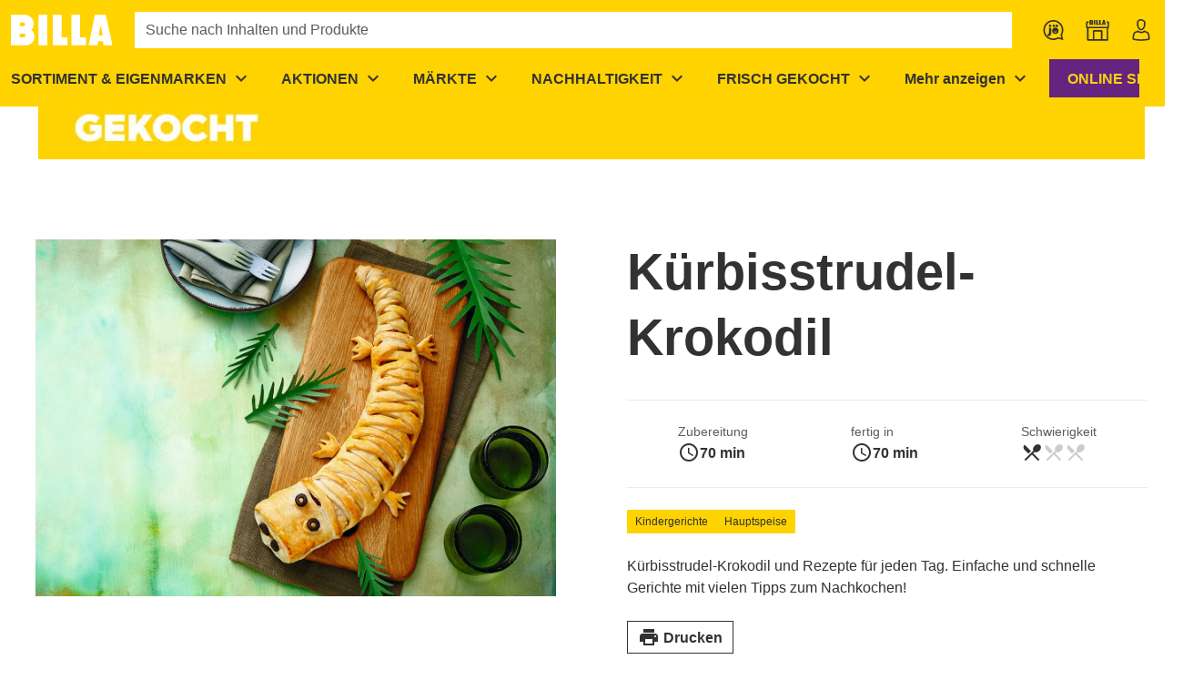

--- FILE ---
content_type: image/svg+xml
request_url: https://assets-eu-01.kc-usercontent.com/cc0b17b0-a734-010a-8710-f644b7ee1f24/5cbc8251-1d6e-48ca-9731-62fbddc169e8/icon_joe_billa.svg
body_size: 1733
content:
<svg width="36" height="36" viewBox="0 0 36 36" fill="none" xmlns="http://www.w3.org/2000/svg">
<path d="M28.1374 9.22867C32.4308 12.4779 33.7296 18.3438 31.2512 23.0886L31.098 23.3719L32.4961 29.0019L26.8719 27.598C22.0795 30.2803 16.0429 29.0167 12.7287 24.6374C9.41447 20.2581 9.83836 14.1052 13.7218 10.2218C17.6052 6.33836 23.7581 5.91447 28.1374 9.22867ZM14.8885 11.3885C11.5876 14.6894 11.2272 19.9193 14.0443 23.6417C16.8001 27.2832 21.7705 28.3903 25.7989 26.3022L26.066 26.1583L26.6368 25.8388L30.2335 26.7358L29.3393 23.1358L29.6582 22.566C31.9382 18.4925 30.8641 13.3614 27.1417 10.5443C23.4193 7.72725 18.1894 8.08755 14.8885 11.3885ZM19.2446 15.5014L19.2359 21.6062C19.2359 23.424 18.078 24.5934 16.5092 24.5934C16.0221 24.5887 15.5394 24.5005 15.0821 24.3329L15.3397 22.1243C15.5505 22.1949 15.7693 22.2386 15.991 22.2546C16.1659 22.2648 16.3368 22.1997 16.4607 22.0759C16.5846 21.952 16.6496 21.7811 16.6394 21.6062V15.5014H19.2446ZM23.7138 15.2409C25.6866 15.2409 27.2858 16.8401 27.2858 18.8129C27.2858 19.7602 26.9095 20.6687 26.2396 21.3386C25.5697 22.0085 24.6612 22.3848 23.7138 22.3848C21.7411 22.3848 20.1419 20.7856 20.1419 18.8129C20.1419 16.8401 21.7411 15.2409 23.7138 15.2409ZM25.2538 19.0531C24.8945 19.547 24.3245 19.8438 23.7138 19.8549C23.1094 19.8384 22.5469 19.5422 22.1913 19.0531C22.1884 19.1042 22.1884 19.1554 22.1913 19.2065C22.1913 20.0522 22.8768 20.7378 23.7225 20.7378C24.5682 20.7378 25.2538 20.0522 25.2538 19.2065V19.0531ZM25.384 11.9932C26.1304 12.0218 26.7266 12.6244 26.7474 13.371C26.7474 14.124 26.137 14.7344 25.384 14.7344C24.6311 14.7344 24.0207 14.124 24.0207 13.371C24.0415 12.6244 24.6377 12.0218 25.384 11.9932ZM22.0437 11.9932C22.79 12.0218 23.3862 12.6244 23.407 13.371C23.407 14.124 22.7966 14.7344 22.0437 14.7344C21.2907 14.7344 20.6803 14.124 20.6803 13.371C20.7011 12.6244 21.2973 12.0218 22.0437 11.9932ZM17.9391 12.0047C18.6811 12.033 19.2757 12.6289 19.3025 13.371C19.2684 14.1074 18.6758 14.695 17.9391 14.7228C17.2024 14.695 16.6098 14.1074 16.5757 13.371C16.6025 12.6289 17.1971 12.033 17.9391 12.0047Z" fill="#323232"/>
</svg>


--- FILE ---
content_type: text/javascript; charset=utf-8
request_url: https://www.billa.at/_nuxt/C_gWa4PM.js
body_size: -480
content:
import{_ as o}from"./kPg-IZe9.js";import"./DTv9Uc0k.js";import"./BH82RGaG.js";import"./H3XYDTwC.js";export{o as default};


--- FILE ---
content_type: text/javascript; charset=utf-8
request_url: https://www.billa.at/_nuxt/DTv9Uc0k.js
body_size: -166
content:
import{d as r}from"./BH82RGaG.js";import{u}from"./H3XYDTwC.js";let s;const p=()=>(s||(s={custom:m(u().$themeConfig.icons?.custom),icon:r.icon}),{get:(t,e)=>{if(!t)return{};const o=t.toLowerCase(),c=s.custom[o];return{custom:c,mdi:c?void 0:s.icon[o]||o,title:e}}});function m(n){const t={},e=o=>o.toLowerCase().replace(/\.(jpe?g|png|webp|svg)$/,"");return n?.forEach(o=>{t[e(o.name)]=o.url}),{...r.custom,...t}}export{p as u};


--- FILE ---
content_type: text/javascript; charset=utf-8
request_url: https://www.billa.at/_nuxt/CKKCct_m.js
body_size: -127
content:
import{d as e,m as t,o,x as s,G as n,af as r,aI as i}from"./H3XYDTwC.js";const f=e({__name:"fade-transition-group",props:{duration:{default:300},delayLeave:{default:0}},setup(d){return(a,l)=>(o(),t(i,{name:"ws-fade-transition-group",mode:"out-in",tag:"div",class:"ws-fade-transition-group",style:r({"--fade-transition-duration":`${a.duration}ms`,"--fade-transition-delay-leave":`${a.delayLeave}ms`})},{default:s(()=>[n(a.$slots,"default")]),_:3},8,["style"]))}});export{f as _};
